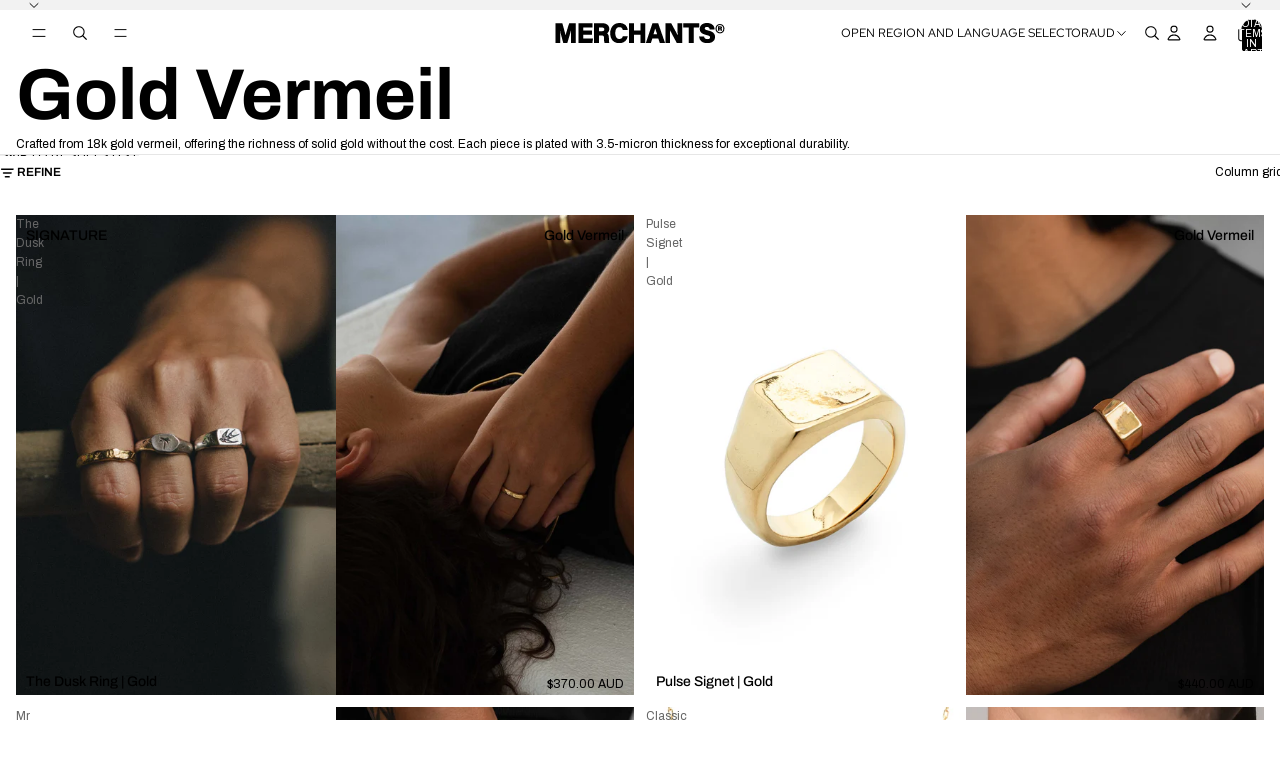

--- FILE ---
content_type: text/html; charset=utf-8
request_url: https://merchantsofthesun.com.au/web-pixels@fcfee988w5aeb613cpc8e4bc33m6693e112/custom/web-pixel-36700248@1/sandbox/modern/collections/merchants-gold
body_size: -143
content:
<!DOCTYPE html>
<html>
  <head>
    <meta charset="utf-8">
    <title>Web Pixels Manager Sandbox</title>
    <script src="https://merchantsofthesun.com.au/cdn/wpm/sfcfee988w5aeb613cpc8e4bc33m6693e112m.js"></script>

    <script type="text/javascript">
  (function(shopify) {shopify.extend('WebPixel::Render', function(api) {
var analytics=api.analytics,browser=api.browser,init=api.init;
!function(i,n,s,t,a,u,d){i.InstantConfig=i.InstantConfig||{},i.InstantConfig.siteId='site_T9iX4PwTennKZAbAJtdSNmaX',i.InstantConfig.platform='SHOPIFY',d=i.InstantJS=i.InstantJS||{},d.trackQueue=[],d.track=function(){d.trackQueue.push(arguments)},u=n.createElement(s),u.async=!0,u.src=t,a=n.getElementsByTagName(s)[0],a.parentNode.insertBefore(u,a)}(window,document,'script','https://js.instant.one/v1/instant.min.js');analytics.subscribe("all_events",event=>{InstantJS.track('SHOPIFY_EVENT',event)});
});})(self.webPixelsManager.createShopifyExtend('36700248', 'custom'));

</script>

  </head>
  <body></body>
</html>


--- FILE ---
content_type: text/html; charset=utf-8
request_url: https://merchantsofthesun.com.au/web-pixels@fcfee988w5aeb613cpc8e4bc33m6693e112/custom/web-pixel-92242008@1/sandbox/modern/collections/merchants-gold
body_size: 2060
content:
<!DOCTYPE html>
<html>
  <head>
    <meta charset="utf-8">
    <title>Web Pixels Manager Sandbox</title>
    <script src="https://merchantsofthesun.com.au/cdn/wpm/sfcfee988w5aeb613cpc8e4bc33m6693e112m.js"></script>

    <script type="text/javascript">
  (function(shopify) {shopify.extend('WebPixel::Render', function(api) {
var analytics=api.analytics,browser=api.browser,init=api.init;
const gtmContainerId = "GTM-NLCQ828Q";
const gtmContainerUrl = "https://www.googletagmanager.com/gtm.js";
const itemsPerPage = 50;
const gaMeasurementId = "G-4PP21S7WBY";

(function(w, d, s, l, i) {
    w[l] = w[l] || [];
    w[l].push({
        "gtm.start": new Date().getTime(),
        event: "gtm.js"
    });
    var f = d.getElementsByTagName(s)[0],
        j = d.createElement(s),
        dl = l != "dataLayer" ? "&l=" + l : "";
    j.async = true;
    j.src = gtmContainerUrl + "?id=" + i + dl;
    f.parentNode.insertBefore(j, f);
})(window, document, "script", "dataLayer", gtmContainerId);

const pushToDataLayer = (eventName, eventData) => {
    const data = {...eventData, measurement_id: gaMeasurementId};

    window.dataLayer = window.dataLayer || [];
    window.dataLayer.push({
        event: eventName,
        ...data,
    });
};

const userInfo = init.customerPrivacy.analyticsProcessingAllowed ? {
    user: {
        id: init.data.customer?.id,
        email: init.data.customer?.email,
        phone: init.data.customer?.phone,
        first_name: init.data.customer?.firstName,
        last_name: init.data.customer?.lastName,
        orders_count: init.data.customer?.ordersCount,
    }
} : undefined;

const createLineItemsData = (lineItems) => {
    return lineItems.map((item) => {
        return {
            item_google_id: "shopify_" + init.data.shop.countryCode + "_" + item.variant.product.id + "_" + item.variant.id,
            item_variant_id: item.variant.id,
            item_product_id: item.variant.product.id,
            item_name: item.title,
            item_list_name: '',
            item_list_id: '',
            item_vendor: item.variant.product.vendor,
            item_type: item?.variant.product.type,
            item_variant: item?.variant.title,
            currency: item.variant.price.currencyCode,
            price: item.variant.price.amount,
            quantity: item.quantity,
        };
    });
};

const createCollectionItems = (lineItems, collection_id, collection_name, page) => {
    return lineItems.map((item, index) => {
        return {
            position: index + 1,
            item_google_id: "shopify_" + init.data.shop.countryCode + "_" + item.product.id + "_" + item.id,
            item_variant_id: item.id,
            item_variant_sku: item.sku,
            item_product_id: item.product.id,
            item_name: item.product.title,
            item_list_name: collection_name,
            item_list_id: collection_id,
            item_vendor: item.product.vendor,
            item_type: item?.product.type,
            item_variant: item?.title,
            item_url: item.product.url,
            currency: item.price.currencyCode,
            price: item.price.amount,
            quantity: 1,
        };
    });
};

analytics.subscribe("page_viewed", (event) => {
    pushToDataLayer("rx_web_pixel", {version: "1_0_" + itemsPerPage});
  
    pushToDataLayer("init", {
        ...userInfo,
        shop_country: init.data.shop.countryCode,
        shop_name: init.data.shop.name,
        shop_domain: init.data.shop.myShopifyDomain,
        shop_storefront_url: init.data.shop.storefrontUrl,
        user_id: init.data.customer?.id,
        email: init.data.customer?.email,
        orders_count: init.data.customer?.ordersCount,
    });
  
    pushToDataLayer("page_view", {
        ...userInfo,
        ecommerce: {
            event_timestamp: event.timestamp,
            event_id: event.id,
        },
        page_location: event.context.window.location.href,
        page_referrer: event.context.document.referrer,
        page_title: event.context.document.title,
    });
});

analytics.subscribe("product_viewed", (event) => {
    const {
        productVariant
    } = event.data;
  
    const itemData = {
        item_google_id: "shopify_" + init.data.shop.countryCode + "_" + productVariant.product.id + "_" + productVariant.id,
        item_variant_sku: productVariant.sku,
        item_variant_id: productVariant.id,
        item_product_id: productVariant.product.id,
        item_name: productVariant.product.title,
        item_variant: productVariant.title,
        currency: productVariant.price.currencyCode,
        item_vendor: productVariant.product.vendor,
        price: productVariant.price.amount,
        item_list_name: '',
        item_list_id: '',
        item_type: productVariant.product.type
    };
  
    pushToDataLayer("view_item", {
        ...userInfo,
        ecommerce: {
            event_timestamp: event.timestamp,
            event_id: event.id,
            currency: productVariant.price.currencyCode,
            value: productVariant.price.amount,
            items: [itemData],
        },
        page_location: event.context.window.location.href,
        page_referrer: event.context.document.referrer,
        page_title: event.context.document.title,
        _clear: true,
    });
});

analytics.subscribe("product_added_to_cart", (event) => {
    const {
        cartLine
    } = event.data;
  
    const subtotalPrice = cartLine.cost.totalAmount.amount;
  
    const itemData = {
        item_google_id: "shopify_" + init.data.shop.countryCode + "_" + cartLine.merchandise.product.id + "_" + cartLine.merchandise.id,
        item_variant_sku: cartLine.merchandise.sku,
        item_variant_id: cartLine.merchandise.id,
        item_product_id: cartLine.merchandise.product.id,
        item_name: cartLine.merchandise.product.title,
        item_variant: cartLine.merchandise.title,
        item_vendor: cartLine.merchandise.product.vendor,
        currency: cartLine.merchandise.price.currencyCode,
        price: cartLine.merchandise.price.amount,
        item_list_name: '',
        item_list_id: '',
        item_type: cartLine.merchandise.product.type,
    };
  
    pushToDataLayer("add_to_cart", {
        ...userInfo,
        ecommerce: {
            event_timestamp: event.timestamp,
            event_id: event.id,
            currency: cartLine.merchandise.price.currencyCode,
            value: subtotalPrice.toFixed(2),
            items: [Object.assign(itemData, {
                quantity: cartLine.quantity
            })],
        },
        page_location: event.context.window.location.href,
        page_referrer: event.context.document.referrer,
        page_title: event.context.document.title,
        _clear: true,
    });
});

analytics.subscribe("product_removed_from_cart", (event) => {
    const {
        cartLine
    } = event.data;
  
    const subtotalPrice = cartLine.cost.totalAmount.amount;
  
    const itemData = {
        item_google_id: "shopify_" + init.data.shop.countryCode + "_" + cartLine.merchandise.product.id + "_" + cartLine.merchandise.id,
        item_variant_sku: cartLine.merchandise.sku,
        item_variant_id: cartLine.merchandise.id,
        item_product_id: cartLine.merchandise.product.id,
        item_name: cartLine.merchandise.product.title,
        item_variant: cartLine.merchandise.title,
        item_vendor: cartLine.merchandise.product.vendor,
        currency: cartLine.merchandise.price.currencyCode,
        price: cartLine.merchandise.price.amount,
        item_list_name: '',
        item_list_id: '',
        item_type: cartLine.merchandise.product.type,
    };
  
    pushToDataLayer("product_removed_from_cart", {
        ...userInfo,
        ecommerce: {
            event_timestamp: event.timestamp,
            event_id: event.id,
            currency: cartLine.merchandise.price.currencyCode,
            value: subtotalPrice.toFixed(2),
            items: [Object.assign(itemData, {
                quantity: cartLine.quantity
            })],
        },
        page_location: event.context.window.location.href,
        page_referrer: event.context.document.referrer,
        page_title: event.context.document.title,
        _clear: true,
    });
});

analytics.subscribe("search_submitted", (event) => {
    pushToDataLayer("search", {
        ...userInfo,
        ecommerce: {
            event_timestamp: event.timestamp,
            event_id: event.id,
            search: event.data.searchResult.query
        },
        page_location: event.context.window.location.href,
        page_referrer: event.context.document.referrer,
        page_title: event.context.document.title,
    });
});

analytics.subscribe("cart_viewed", (event) => {
    pushToDataLayer("cart_viewed", {
        ...userInfo,
        ecommerce: {
            event_timestamp: event.timestamp,
            event_id: event.id,
        },
        page_location: event.context.window.location.href,
        page_referrer: event.context.document.referrer,
        page_title: event.context.document.title,
    });
});

analytics.subscribe("collection_viewed", (event) => {
    const search = new URLSearchParams(event.context.window.location.search);
    const page = parseInt(search.get('page')) || 1;
  
    const lineItems = createCollectionItems(event.data.collection.productVariants, event.data.collection.id, event.data.collection.title, page);
  
    pushToDataLayer("view_item_list", {
        ...userInfo,
        ecommerce: {
            event_timestamp: event.timestamp,
            event_id: event.id,
            collection_id: event.data.collection.id,
            collection_title: event.data.collection.title,
            items: lineItems,
            items_per_page: itemsPerPage,
        },
        page_location: event.context.window.location.href,
        page_referrer: event.context.document.referrer,
        page_title: event.context.document.title,
    });
});

analytics.subscribe("klaviyo_submit", (event) => {
    const userData = {
        ecommerce: {
            event_id: event.id,
            event_timestamp: event.timestamp,
        },
        user: {
            email: event.customData.email
        }
    }
    pushToDataLayer("rx_klaviyo", userData);
});

analytics.subscribe("checkout_started", (event) => {
    pushToDataLayer("begin_checkout", {
        ...userInfo,
        ecommerce: {
            event_timestamp: event.timestamp,
            event_id: event.id,
        },
        page_location: event.context.window.location.href,
        page_referrer: event.context.document.referrer,
        page_title: event.context.document.title,
    });
});

analytics.subscribe("payment_info_submitted", (event) => {
    pushToDataLayer("add_payment_info", {
        ...userInfo,
        ecommerce: {
            event_timestamp: event.timestamp,
            event_id: event.id,
        },
        page_location: event.context.window.location.href,
        page_referrer: event.context.document.referrer,
        page_title: event.context.document.title,
    });
});

analytics.subscribe("checkout_completed", (event) => {
    const checkoutData = ga4CheckoutEvents(event);
    const {
        checkout
    } = event.data;
    checkoutData.ecommerce.transaction_id =
        checkout.order?.id || checkout.token;
    checkoutData.ecommerce.shipping =
        checkout.shippingLine?.price.amount ||
        checkout.shipping_line?.price.amount ||
        0;
    checkoutData.ecommerce.tax = checkout.totalTax?.amount || 0;
    checkoutData.user.orders_count = init.data.customer?.ordersCount;
    checkoutData.page_location = event.context.window.location.href,
        checkoutData.page_referrer = event.context.document.referrer,
        checkoutData.page_title = event.context.document.title,
        pushToDataLayer("purchase", checkoutData);
});

function ga4CheckoutEvents(event) {
    const {
        checkout
    } = event.data;
    const lineItems = createLineItemsData(checkout.lineItems);
    return {
        user: {
            id: checkout.order?.customer.id,
            email: checkout.email,
            phone: checkout.phone || checkout.billingAddress.phone || checkout.shippingAddress.phone || null,
            city: checkout.billingAddress.city || checkout.shippingAddress.city || null,
            first_name: checkout.billingAddress.firstName || checkout.shippingAddress.firstName || null,
            last_name: checkout.billingAddress.lastName || checkout.shippingAddress.lastName || null,
            region: checkout.billingAddress.province || checkout.shippingAddress.province || null,
            regionISO: checkout.billingAddress.provinceCode || checkout.shippingAddress.provinceCode || null,
            postal_code: checkout.billingAddress.zip || checkout.shippingAddress.zip || null,
            country: checkout.billingAddress.countryCode || checkout.shippingAddress.countryCode || null,
            street: checkout.billingAddress.address1 || checkout.shippingAddress.address1 || null,
        },
        ecommerce: {
            event_timestamp: event.timestamp,
            event_id: event.id,
            token: checkout.token,
            currency: checkout.subtotalPrice.currencyCode,
            value: checkout.subtotalPrice.amount,
            items: lineItems,
        },
        _clear: true,
    };
}
});})(self.webPixelsManager.createShopifyExtend('92242008', 'custom'));

</script>

  </head>
  <body></body>
</html>


--- FILE ---
content_type: text/css
request_url: https://merchantsofthesun.com.au/cdn/shop/t/211/assets/custom.css?v=148242647055149473481757313689
body_size: 1229
content:
facets-form-component.facets__form-wrapper .facets-drawer__title{font-family:var(--typeHeaderPrimary),var(--typeHeaderFallback);font-weight:var(--typeHeaderWeight);letter-spacing:var(--typeHeaderSpacing);line-height:var(--typeHeaderLineHeight);text-transform:uppercase;font-size:calc(var(--typeHeaderSize) * .85);color:var(--color-black)}facets-form-component.facets__form-wrapper .checkbox__label-text{font-family:var(--typeBasePrimary),var(--typeBaseFallback);font-size:var(--typeBaseSize);color:var(--color-black);font-weight:var(--typeBaseWeight)}facets-form-component.facets__form-wrapper .facets-drawer__section-title{font-family:var(--typeHeaderPrimary),var(--typeHeaderFallback);font-weight:var(--typeHeaderWeight);letter-spacing:var(--typeHeaderSpacing);line-height:var(--typeHeaderLineHeight);font-size:calc(var(--typeHeaderSize) * .65);color:var(--color-black);margin-top:var(--margin-xl)}facets-form-component.facets__form-wrapper ul.facets-drawer__collections-list a{font-family:var(--typeBasePrimary),var(--typeBaseFallback);font-size:var(--typeBaseSize);font-weight:var(--typeBaseWeight);color:var(--color-black)}facets-form-component.facets__form-wrapper .facets__summary>.facets__label{font-family:var(--typeBasePrimary),var(--typeBaseFallback);line-height:var(--typeBaseLineHeight);font-size:var(--typeBaseSize);color:var(--color-black)}facets-form-component.facets__form-wrapper .facets__title-wrapper:before{content:"";position:absolute;bottom:0;border-top:var(--style-border-width) solid var(--color-border);width:calc(100% - var(--drawer-padding) * 2);display:block;margin:0 auto;height:0}dialog.facets.facets--drawer{max-width:350px}dialog.facets.facets--drawer .facets__actions{justify-content:center}.facets__actions>.facets__see-results{max-width:280px;border-radius:50px;padding-block:var(--padding-sm)}.single-tab-content,.main-collection-grid__title,.product-card__product-details,product-card.product-card .product-card__collection-details,product-card.product-card__inner-text .card-gallery~.group-block{display:none}product-card.product-card .product-card__collection-details,product-card.product-card__inner-text .product-card__collection-details{display:flex;width:100%;justify-content:space-between;position:absolute;top:.5rem;padding:0 .8rem;z-index:1}product-card.product-card .product-card__product-details,product-card.product-card__inner-text .product-card__product-details{position:absolute;bottom:0;width:100%;display:flex;justify-content:space-between;padding:0 .8rem}product-card.product-card .product-card__collection-details,product-card.product-card__inner-text .product-card__collection-details{transition:transform .3s ease,opacity .3s ease}product-card.product-card .product-card__product-details,product-card.product-card__inner-text .product-card__product-details{transition:transform .3s ease,opacity .3s ease}product-card.product-card:hover .product-card__collection-details,product-card.product-card__inner-text:hover .product-card__collection-details{transform:translateY(-20px);opacity:0}product-card.product-card:hover .product-card__product-details,product-card.product-card__inner-text:hover .product-card__product-details{transform:translateY(20px);opacity:0}@media (hover: none) and (pointer: coarse){product-card.product-card__inner-text:hover .product-card__collection-details,product-card.product-card__inner-text:hover .product-card__product-details{transform:none;opacity:1}}accordion-custom .facets__status-wrapper>.facets__status>span{font-family:var(--typeBasePrimary),var(--typeBaseFallback);line-height:var(--typeBaseLineHeight);font-size:var(--typeBaseSize);color:var(--color-black)}sorting-filter-component .sorting-filter__container{margin-top:var(--margin-lg);margin-right:var(--margin-xl)}sorting-filter-component .sorting-filter__container .facets__label{font-family:var(--typeHeaderPrimary),var(--typeHeaderFallback);font-weight:var(--typeHeaderWeight);letter-spacing:var(--typeHeaderSpacing);line-height:var(--typeHeaderLineHeight);font-size:calc(var(--typeHeaderSize) * .65);color:var(--color-black);text-transform:uppercase}.menu-drawer__navigation+.menu-drawer__navigation-section:has(.menu-drawer__navigation-item){border-top:1px solid var(--color-border);border-bottom:1px solid var(--color-border)}.menu-drawer__header>.menu-drawer__search-container #predictive-search-results{max-height:500px}.menu-drawer__header>.menu-drawer__search-container .predictive-search-dropdown{top:0}.menu-drawer__featured-content-list>.menu-drawer__featured-content-list-item:last-child,.menu-drawer__featured-content-list>.menu-drawer__featured-content-list-item:first-child{margin-inline-end:unset;margin-inline-start:unset}.menu-drawer__navigation-section .menu-drawer__navigation-list,.menu-drawer__navigation-section+.menu-drawer__featured-content .menu-drawer__featured-content-list,.menu-drawer__inner-submenu .menu-drawer__featured-content-list>.menu-drawer__featured-content-list-item.menu-drawer__featured-content-list-item--custom-single{padding-inline:var(--drawer-padding)}.menu-drawer__featured-content .menu-drawer__featured-content-list{padding:var(--padding-xl)}.menu-drawer__navigation-section+.menu-drawer__featured-content .menu-drawer__featured-content-list-item{padding-inline:unset}.button.menu-drawer__back-button .menu-drawer__menu-item-text{font-family:var(--menu-top-level-font-family);font-size:var(--menu-top-level-font-size);font-weight:var(--menu-top-level-font-weight)}.predictive-search-results__inner>.predictive-search-results__list{display:none}.menu-drawer__content>.menu-drawer__featured-content{z-index:var(--layer-base)}.predictive-search-form__footer{z-index:var(--layer-raised)}.menu-drawer__featured-content-list-item{cursor:pointer}.predictive-search .predictive-search-form__header-inner,.header[transparent] .predictive-search-form__header-inner,.predictive-search-form__header>.header[transparent] .predictive-search-form__header-inner{border-color:var(--border-color);border:solid 1px var(--border-color);border-radius:50px}.predictive-search:has(.predictive-search-dropdown) .search-input{padding-top:0;padding-bottom:0}.predictive-search .predictive-search-form__header,.menu-drawer__search-container .predictive-search:has(.predictive-search-dropdown[aria-expanded=true]) .predictive-search-form__header-inner:focus-within{border-radius:50px}.predictive-search-form__header-inner>.predictive-search__reset-button:hover{background-color:unset}.predictive-search .predictive-search-form__header-inner{background:unset}.menu-drawer__content{scrollbar-width:thin}[product-grid-view=zoom-out] .product-card__collection-title,[product-grid-view=zoom-out] .product-card__product-metal_type,[product-grid-view=zoom-out] .product-card__product-title,[product-grid-view=zoom-out] .product-card__product-details>[ref=priceContainer]{display:none}.product-card__collection-title{position:absolute;top:5px;left:10px}.product-card__product-metal_type{position:absolute;top:5px;right:10px}.product-card__product-title{position:absolute;bottom:5px;left:10px;margin:0}.product-card__product-details>[ref=priceContainer]{position:absolute;bottom:5px;right:10px;line-height:1}.menu-drawer__menu.menu-drawer__menu--childlist>.menu-drawer__list-item{padding-left:var(--padding-xl);padding-right:var(--padding-xl)}.menu-drawer__menu.has-submenu .menu-drawer__menu.menu-drawer__menu--childlist{flex-grow:unset}@media screen and (max-width: 768px){.product-card-variants__option{font-size:12px!important}product-card.product-card .product-grid-view-zoom-out--details,.main-collection-grid .product-grid-view-zoom-out--details{display:block}product-card.product-card .product-card__product-details,product-card.product-card .product-card__collection-details,[product-grid-view=default] .product-card__collection-title,[product-grid-view=default] .product-card__product-metal_type,[product-grid-view=default] .product-card__product-title,[product-grid-view=mobile-single] .product-grid-view-zoom-out--details,[product-grid-view=default] .product-card__product-details>[ref=priceContainer]{display:none}}.tab-container{width:100%;margin:0 auto}.single-tabs{list-style:none;display:flex;justify-content:space-between;padding:0;cursor:pointer;border-bottom:2px solid #e6e6e6;margin-right:0;margin-left:0}.tab-link{padding:10px 20px;border-bottom:none;margin:0;width:100%;text-align:center}.tab-link.active{background-color:#fff;border-bottom:3px solid #000}.single-tab-content.active{display:block}.tab-content-wrapper{display:flex;align-items:center;padding:0 30px}.tab-content-wrapper img{width:100%;height:100%}.tab-content-wrapper .content-wrapper{padding:30px;display:flex;justify-content:center}.tab-content-wrapper .image-wrapper,.tab-content-wrapper .content-wrapper{width:50%}.search-results-category-header{font-family:var(--font-h2--family);font-style:var(--font-h2--style);font-weight:var(--font-h2--weight);font-size:var(--font-h2--size);line-height:var(--font-h2--line-height);letter-spacing:var(--font-h2--letter-spacing);text-transform:var(--font-h2--case)}.blog-post-card .blog-post-card__image--large{aspect-ratio:16 / 9}@media screen and (max-width: 768px){body.template-page.culture-club .page-width--narrow{text-align:left!important}body.template-page.culture-club .custom-content{flex-direction:column-reverse;padding:40px 0;border-top:1px solid #e6e6e6;margin:40px 0;border-bottom:1px solid #e6e6e6}body.template-page.culture-club .custom-content .rte p{margin-top:10px}body.template-page.culture-club .custom__item-inner a{width:100%;display:block}body.template-page.culture-club .tab-content-wrapper .image-wrapper,body.template-page.culture-club .tab-content-wrapper .content-wrapper,body.template-page.culture-club .tab-content-wrapper .content-wrapper .content{width:100%}body.template-page.culture-club .tab-content-wrapper .content-wrapper{padding-bottom:0}body.template-page.culture-club .tab-content-wrapper{flex-wrap:wrap;padding:0}body.template-page.culture-club .custom-content .custom__item{margin-bottom:0}body.template-page.culture-club .custom-content .custom__item .custom__item-inner--image{margin-bottom:30px}body.template-page.culture-club h2{font-size:18px!important;text-align:left!important}body.template-page.culture-club p{font-size:12px!important;text-align:left!important}.tab-link{padding:10px!important}.tab-desktop_image{display:none}.tab-container .tab-content-wrapper{flex-direction:column}.tab-container .content-wrapper{width:100%}.tab-container .content>h2{font-size:21px}.product-grid-view-zoom-out--details .featured-product__title{font-size:.75rem}}@media screen and (min-width: 768px){.tab-mobile_image{display:none}}
/*# sourceMappingURL=/cdn/shop/t/211/assets/custom.css.map?v=148242647055149473481757313689 */


--- FILE ---
content_type: text/javascript; charset=utf-8
request_url: https://merchantsofthesun.com.au/web-pixels@fcfee988w5aeb613cpc8e4bc33m6693e112/web-pixel-1036681304@565904cd621c52c712c623238fc6c2e9/sandbox/worker.modern.js
body_size: -505
content:
importScripts('https://merchantsofthesun.com.au/cdn/wpm/sfcfee988w5aeb613cpc8e4bc33m6693e112m.js');
globalThis.shopify = self.webPixelsManager.createShopifyExtend('1036681304', 'APP');
importScripts('/web-pixels/strict/app/web-pixel-1036681304@565904cd621c52c712c623238fc6c2e9.js');


--- FILE ---
content_type: text/javascript; charset=utf-8
request_url: https://merchantsofthesun.com.au/web-pixels@fcfee988w5aeb613cpc8e4bc33m6693e112/web-pixel-1608187992@c88b5f5bf25c33e97c35a77efbf9a2d9/sandbox/worker.modern.js
body_size: -791
content:
importScripts('https://merchantsofthesun.com.au/cdn/wpm/sfcfee988w5aeb613cpc8e4bc33m6693e112m.js');
globalThis.shopify = self.webPixelsManager.createShopifyExtend('1608187992', 'APP');
importScripts('/web-pixels/strict/app/web-pixel-1608187992@c88b5f5bf25c33e97c35a77efbf9a2d9.js');


--- FILE ---
content_type: text/javascript; charset=utf-8
request_url: https://merchantsofthesun.com.au/web-pixels@fcfee988w5aeb613cpc8e4bc33m6693e112/web-pixel-1375600728@b26e45fa9a7a5cf51742cf4b300d6739/sandbox/worker.modern.js
body_size: -722
content:
importScripts('https://merchantsofthesun.com.au/cdn/wpm/sfcfee988w5aeb613cpc8e4bc33m6693e112m.js');
globalThis.shopify = self.webPixelsManager.createShopifyExtend('1375600728', 'APP');
importScripts('/web-pixels/strict/app/web-pixel-1375600728@b26e45fa9a7a5cf51742cf4b300d6739.js');


--- FILE ---
content_type: text/javascript; charset=utf-8
request_url: https://merchantsofthesun.com.au/web-pixels@fcfee988w5aeb613cpc8e4bc33m6693e112/web-pixel-315687000@22e92c2ad45662f435e4801458fb78cc/sandbox/worker.modern.js
body_size: -504
content:
importScripts('https://merchantsofthesun.com.au/cdn/wpm/sfcfee988w5aeb613cpc8e4bc33m6693e112m.js');
globalThis.shopify = self.webPixelsManager.createShopifyExtend('315687000', 'APP');
importScripts('/web-pixels/strict/app/web-pixel-315687000@22e92c2ad45662f435e4801458fb78cc.js');


--- FILE ---
content_type: text/javascript; charset=utf-8
request_url: https://merchantsofthesun.com.au/web-pixels@fcfee988w5aeb613cpc8e4bc33m6693e112/web-pixel-1617297496@695709fc3f146fa50a25299517a954f2/sandbox/worker.modern.js
body_size: -556
content:
importScripts('https://merchantsofthesun.com.au/cdn/wpm/sfcfee988w5aeb613cpc8e4bc33m6693e112m.js');
globalThis.shopify = self.webPixelsManager.createShopifyExtend('1617297496', 'APP');
importScripts('/web-pixels/strict/app/web-pixel-1617297496@695709fc3f146fa50a25299517a954f2.js');


--- FILE ---
content_type: text/javascript; charset=utf-8
request_url: https://merchantsofthesun.com.au/web-pixels@fcfee988w5aeb613cpc8e4bc33m6693e112/web-pixel-1098186840@759202cc6d1fe6541fee383ac92f12cd/sandbox/worker.modern.js
body_size: -756
content:
importScripts('https://merchantsofthesun.com.au/cdn/wpm/sfcfee988w5aeb613cpc8e4bc33m6693e112m.js');
globalThis.shopify = self.webPixelsManager.createShopifyExtend('1098186840', 'APP');
importScripts('/web-pixels/strict/app/web-pixel-1098186840@759202cc6d1fe6541fee383ac92f12cd.js');


--- FILE ---
content_type: text/javascript; charset=utf-8
request_url: https://merchantsofthesun.com.au/web-pixels@fcfee988w5aeb613cpc8e4bc33m6693e112/web-pixel-1612939352@69e1bed23f1568abe06fb9d113379033/sandbox/worker.modern.js
body_size: -567
content:
importScripts('https://merchantsofthesun.com.au/cdn/wpm/sfcfee988w5aeb613cpc8e4bc33m6693e112m.js');
globalThis.shopify = self.webPixelsManager.createShopifyExtend('1612939352', 'APP');
importScripts('/web-pixels/strict/app/web-pixel-1612939352@69e1bed23f1568abe06fb9d113379033.js');


--- FILE ---
content_type: text/javascript; charset=utf-8
request_url: https://merchantsofthesun.com.au/web-pixels@fcfee988w5aeb613cpc8e4bc33m6693e112/web-pixel-1339785304@524f6c1ee37bacdca7657a665bdca589/sandbox/worker.modern.js
body_size: -720
content:
importScripts('https://merchantsofthesun.com.au/cdn/wpm/sfcfee988w5aeb613cpc8e4bc33m6693e112m.js');
globalThis.shopify = self.webPixelsManager.createShopifyExtend('1339785304', 'APP');
importScripts('/web-pixels/strict/app/web-pixel-1339785304@524f6c1ee37bacdca7657a665bdca589.js');


--- FILE ---
content_type: text/javascript; charset=utf-8
request_url: https://merchantsofthesun.com.au/web-pixels@fcfee988w5aeb613cpc8e4bc33m6693e112/web-pixel-1495367768@23b97d18e2aa74363140dc29c9284e87/sandbox/worker.modern.js
body_size: -793
content:
importScripts('https://merchantsofthesun.com.au/cdn/wpm/sfcfee988w5aeb613cpc8e4bc33m6693e112m.js');
globalThis.shopify = self.webPixelsManager.createShopifyExtend('1495367768', 'APP');
importScripts('/web-pixels/strict/app/web-pixel-1495367768@23b97d18e2aa74363140dc29c9284e87.js');


--- FILE ---
content_type: text/javascript; charset=utf-8
request_url: https://merchantsofthesun.com.au/web-pixels@fcfee988w5aeb613cpc8e4bc33m6693e112/web-pixel-2818136@c119f01612c13b62ab52809eb08154bb/sandbox/worker.modern.js
body_size: -544
content:
importScripts('https://merchantsofthesun.com.au/cdn/wpm/sfcfee988w5aeb613cpc8e4bc33m6693e112m.js');
globalThis.shopify = self.webPixelsManager.createShopifyExtend('2818136', 'APP');
importScripts('/web-pixels/strict/app/web-pixel-2818136@c119f01612c13b62ab52809eb08154bb.js');


--- FILE ---
content_type: text/javascript; charset=utf-8
request_url: https://merchantsofthesun.com.au/web-pixels@fcfee988w5aeb613cpc8e4bc33m6693e112/web-pixel-63045720@18031546ee651571ed29edbe71a3550b/sandbox/worker.modern.js
body_size: -545
content:
importScripts('https://merchantsofthesun.com.au/cdn/wpm/sfcfee988w5aeb613cpc8e4bc33m6693e112m.js');
globalThis.shopify = self.webPixelsManager.createShopifyExtend('63045720', 'APP');
importScripts('/web-pixels/strict/app/web-pixel-63045720@18031546ee651571ed29edbe71a3550b.js');


--- FILE ---
content_type: text/javascript
request_url: https://merchantsofthesun.com.au/cdn/shop/t/211/assets/product-card-variants.js?v=133454903246843373021757313715
body_size: 907
content:
class ProductCardVariants{constructor(){this.init()}init(){document.addEventListener("click",this.handleVariantClick.bind(this)),document.addEventListener("keydown",this.handleKeyDown.bind(this)),this.initMobileTouchSupport()}initMobileTouchSupport(){if("ontouchstart"in window){const productCards=document.querySelectorAll(".product-card:has(.product-card-variants)"),mobileButtons=document.querySelectorAll(".product-card .quick-add-popup__toggle"),overlay=document.querySelector(".quick-add-popup-overlay");let activePopup=null,originalParent=null;mobileButtons.length&&overlay&&(mobileButtons.forEach(button=>{button.addEventListener("click",e=>{e.preventDefault();const cardGallery=button.closest(".card-gallery");if(cardGallery){const popup=cardGallery.querySelector(".product-card-variants");popup&&(activePopup&&activePopup!==popup&&originalParent&&originalParent.prepend(activePopup),originalParent=popup.parentElement,overlay.contains(popup)||overlay.appendChild(popup),overlay.classList.add("active"),activePopup=popup)}})}),overlay.addEventListener("click",e=>{e.target===overlay&&(overlay.classList.remove("active"),activePopup&&originalParent&&originalParent.prepend(activePopup),activePopup=null,originalParent=null)}))}}handleKeyDown(event){if(event.key==="Enter"||event.key===" "){const option=event.target.closest(".product-card-variants__option");option&&!option.classList.contains("product-card-variants__option--unavailable")&&(event.preventDefault(),this.handleVariantClick(event))}}handleVariantClick(event){const option=event.target.closest(".product-card-variants__option");if(!option||option.classList.contains("product-card-variants__option--unavailable"))return;event.preventDefault(),event.stopPropagation();const variantId=option.dataset.variantId,productId=option.closest(".product-card-variants").dataset.productId;variantId&&this.addToCart(variantId,productId,event)}async addToCart(variantId,productId,event){try{const formData=new FormData;formData.append("id",variantId),formData.append("quantity","1");const cartItemsComponents=document.querySelectorAll("cart-items-component");let cartItemComponentsSectionIds=[];cartItemsComponents.forEach(item=>{item instanceof HTMLElement&&item.dataset.sectionId&&cartItemComponentsSectionIds.push(item.dataset.sectionId)}),document.querySelectorAll("[data-section-id]").forEach(item=>{if(item instanceof HTMLElement&&item.dataset.sectionId){const sectionId=item.dataset.sectionId;sectionId&&!cartItemComponentsSectionIds.includes(sectionId)&&cartItemComponentsSectionIds.push(sectionId)}}),cartItemComponentsSectionIds.length>0&&formData.append("sections",cartItemComponentsSectionIds.join(","));const responseData=await(await fetch("/cart/add.js",{method:"POST",body:formData,headers:{Accept:"text/html"}})).json();if(responseData.status){window.CartErrorEvent&&window.dispatchEvent(new CartErrorEvent(productId,responseData.message));return}if(this.showSuccessFeedback(productId),responseData.sections&&this.updateCartSections(responseData.sections),window.CartAddEvent){const cartAddEvent=new CartAddEvent({},variantId,{source:"product-card-variants",itemCount:1,productId,sections:responseData.sections});window.dispatchEvent(cartAddEvent)}document.dispatchEvent(new CustomEvent("cart:updated",{detail:{variantId,productId,quantity:1,source:"product-card-variants",sections:responseData.sections}})),window.cartPerformance&&window.cartPerformance.measureFromEvent&&window.cartPerformance.measureFromEvent("add:user-action",event),setTimeout(()=>{this.openCartDrawer()},100)}catch(error){console.error("Error adding to cart:",error)}}updateCartSections(sections){!sections||typeof sections!="object"||(Object.keys(sections).forEach(sectionId=>{const sectionElement=document.querySelector(`[data-section-id="${sectionId}"]`);if(sectionElement&&sections[sectionId]){const tempDiv=document.createElement("div");tempDiv.innerHTML=sections[sectionId];const newSectionElement=tempDiv.querySelector(`[data-section-id="${sectionId}"]`);newSectionElement&&(sectionElement.innerHTML=newSectionElement.innerHTML,this.reinitializeSection(sectionElement))}}),this.updateCartCount())}reinitializeSection(sectionElement){sectionElement.querySelectorAll("[is], [data-component]").forEach(element=>{element.connectedCallback&&typeof element.connectedCallback=="function"&&element.connectedCallback()}),sectionElement.dispatchEvent(new CustomEvent("section:updated",{bubbles:!0,detail:{source:"product-card-variants"}}))}updateCartCount(){fetch("/cart.js").then(response=>response.json()).then(cart=>{document.querySelectorAll(".cart-count, [data-cart-count], .cart-count-bubble, .cart-bubble__text-count").forEach(element=>{element.textContent=cart.item_count,cart.item_count>0?(document.querySelector(".cart-bubble")?.classList.remove("visually-hidden"),element.classList.remove("hidden"),element.style.display=""):element.classList.add("hidden")}),document.querySelectorAll("[data-cart-total]").forEach(element=>{element.textContent=Shopify.formatMoney(cart.total_price)})}).catch(error=>{console.error("Error updating cart count:",error)})}showSuccessFeedback(productId){const productCard=document.querySelector(`product-card[data-product-id="${productId}"]`);productCard&&(productCard.classList.add("product-card--added"),setTimeout(()=>{productCard.classList.remove("product-card--added")},2e3))}openCartDrawer(){const cartIcon=document.querySelector(".header-actions__cart-icon");if(cartIcon){cartIcon.click();return}const cartDrawerTriggers=['[data-drawer-trigger="cart"]',"[data-cart-drawer-trigger]",".cart-drawer-trigger","#cart-icon-bubble",".header-cart-link",'[aria-controls*="cart"]',".cart-count-bubble",".cart-link"];for(const selector of cartDrawerTriggers){const trigger=document.querySelector(selector);if(trigger){trigger.click();return}}const cartEvents=["cart:open","drawer:open:cart","theme:cart:open","cart:toggle"];for(const eventName of cartEvents)document.dispatchEvent(new CustomEvent(eventName,{bubbles:!0,detail:{source:"product-card-variants"}}))}}document.readyState==="loading"?document.addEventListener("DOMContentLoaded",()=>new ProductCardVariants):new ProductCardVariants;
//# sourceMappingURL=/cdn/shop/t/211/assets/product-card-variants.js.map?v=133454903246843373021757313715


--- FILE ---
content_type: text/javascript; charset=utf-8
request_url: https://merchantsofthesun.com.au/web-pixels@fcfee988w5aeb613cpc8e4bc33m6693e112/web-pixel-861831256@a9a83cf44fb282052ff936f7ab101058/sandbox/worker.modern.js
body_size: -719
content:
importScripts('https://merchantsofthesun.com.au/cdn/wpm/sfcfee988w5aeb613cpc8e4bc33m6693e112m.js');
globalThis.shopify = self.webPixelsManager.createShopifyExtend('861831256', 'APP');
importScripts('/web-pixels/strict/app/web-pixel-861831256@a9a83cf44fb282052ff936f7ab101058.js');


--- FILE ---
content_type: text/javascript; charset=utf-8
request_url: https://merchantsofthesun.com.au/cart/update.js
body_size: 938
content:
{"token":"hWN7prll7fLmh4vQlHT3giYL?key=bc8e2e72586ac0c9e96447a9b84ef2c7","note":null,"attributes":{},"original_total_price":0,"total_price":0,"total_discount":0,"total_weight":0.0,"item_count":0,"items":[],"requires_shipping":false,"currency":"AUD","items_subtotal_price":0,"cart_level_discount_applications":[],"discount_codes":[],"items_changelog":{"added":[]}}

--- FILE ---
content_type: text/javascript; charset=utf-8
request_url: https://merchantsofthesun.com.au/web-pixels@fcfee988w5aeb613cpc8e4bc33m6693e112/web-pixel-439746648@bc910bbf664902488ec9667f49dc6755/sandbox/worker.modern.js
body_size: -503
content:
importScripts('https://merchantsofthesun.com.au/cdn/wpm/sfcfee988w5aeb613cpc8e4bc33m6693e112m.js');
globalThis.shopify = self.webPixelsManager.createShopifyExtend('439746648', 'APP');
importScripts('/web-pixels/strict/app/web-pixel-439746648@bc910bbf664902488ec9667f49dc6755.js');


--- FILE ---
content_type: image/svg+xml
request_url: https://merchantsofthesun.com.au/cdn/shop/files/Black-Logo.svg?v=1747895327&width=1500
body_size: 469
content:
<svg viewBox="0 0 339.33 39.84" xmlns="http://www.w3.org/2000/svg" id="Layer_2"><defs><style>.cls-1{fill:#010101;}</style></defs><g id="Layer_1-2"><path d="M9.25,25.12c0-2.7-.03-6.06-.11-9.34,1.64,6.46,3.72,14.17,5.51,20.8l.74,2.72h8.28l.22-.7c2.46-8.03,5.11-16.78,7.04-23.91-.05,3.14-.08,6.57-.08,9.79v14.82h9.68V.53h-13.14l-.23.68c-2.63,7.96-5.51,17.24-7.07,23.14-1.5-6.23-4.02-15.52-6.3-23.11l-.21-.71H0v38.77h9.25v-14.18Z" class="cls-1"></path><polygon points="75.26 30.8 55.67 30.8 55.67 23.45 73.29 23.45 73.29 14.89 55.67 14.89 55.67 9.03 74.03 9.03 74.03 .53 45.94 .53 45.94 39.3 74.01 39.3 75.26 30.8" class="cls-1"></polygon><path d="M107.66,38.01c-.49-1.56-.49-4.41-.49-6.7v-1.82c0-4.4-1.18-7.48-3.51-9.18,1.92-1.3,4.26-3.88,4.26-8.7,0-6.74-5.23-11.09-13.33-11.09h-17.17v38.77h9.79v-14.73h4.23c5.38,0,5.95,1.5,5.95,4.93v.54c0,4.28.13,6.93.82,8.64l.25.63h9.61l-.4-1.29ZM92.89,16.23h-5.68v-7.4h5.84c4.88,0,4.88,2.79,4.88,3.7,0,1.92-.61,3.7-5.03,3.7Z" class="cls-1"></path><path d="M127.99,39.84c9.01,0,15.14-4.63,16.83-12.7l.25-1.2h-9.96l-.22.69c-.68,2.13-2.1,4.96-6.58,4.96-7.48,0-8.29-8.23-8.29-11.76s.79-11.65,8.08-11.65c3.67,0,5.91,1.63,6.83,4.98l.2.73h9.86l-.17-1.14c-.9-6.17-5.7-12.75-16.46-12.75-12.82,0-18.56,10.1-18.56,20.1,0,12.17,6.97,19.73,18.18,19.73Z" class="cls-1"></path><polygon points="180.38 39.3 180.38 .53 170.43 .53 170.43 14.84 157.59 14.84 157.59 .53 147.64 .53 147.64 39.3 157.59 39.3 157.59 23.4 170.43 23.4 170.43 39.3 180.38 39.3" class="cls-1"></polygon><path d="M194.4,30.82h12.03l3.04,8.49h10.49L206.17.53h-11.4l-13.17,38.77h9.96l2.83-8.49ZM200.25,10.8c.89,2.86,2.13,6.58,3.78,11.51h-7.3c1.37-4.4,2.61-8.36,3.51-11.51Z" class="cls-1"></path><path d="M230.15,27.1c0-4.16-.04-9.04-.16-12.83,3.23,6.27,9,16.81,12.46,23.11l1.05,1.93h10.93V.53h-9.2v11.88c0,4.04,0,8.17.12,11.63-2.63-5.02-6.93-12.68-10.31-18.71l-2.69-4.81h-11.46v38.77h9.25v-12.21Z" class="cls-1"></path><polygon points="267.75 39.3 277.69 39.3 277.69 9.03 288.85 9.03 288.85 .53 256.54 .53 256.54 9.03 267.75 9.03 267.75 39.3" class="cls-1"></polygon><path d="M306.64,14.81c-6.09-1.36-6.75-2.3-6.75-3.99,0-1.96,1.41-2.95,4.18-2.95,4.13,0,5.06,1.99,5.42,3.94l.15.81h9.94l-.11-1.09c-.71-7.21-6.39-11.52-15.19-11.52s-14.5,4.49-14.5,11.72c0,6.3,3.84,9.76,13.26,11.97,6.57,1.5,7.29,2.67,7.29,4.79,0,.84,0,3.38-5.09,3.38-3.9,0-6.05-1.45-6.77-4.57l-.18-.77h-9.93l.14,1.12c.98,7.75,6.87,12.19,16.15,12.19,9.74,0,15.78-4.72,15.78-12.31,0-6.68-4-10.36-13.8-12.72Z" class="cls-1"></path><path d="M334.58,9.2c0-2.08-1.97-2.56-3.79-2.56h-4.32v8.86h2.78v-3.2h.8c1.02,0,1.39.37,1.39,1.39,0,.37,0,1.44.16,1.81h2.83c-.05-.48-.11-1.49-.11-1.92,0-1.23-.27-1.98-1.18-2.3.75-.21,1.44-.96,1.44-2.08ZM330.48,10.37h-1.12v-1.76h1.02c.8,0,1.23.05,1.23.8,0,.7-.37.96-1.12.96Z" class="cls-1"></path><path d="M330.26,2c-5.28,0-8.96,3.89-8.96,9.23s3.84,9.34,8.96,9.34c5.39,0,9.07-3.79,9.07-9.34,0-5.07-3.58-9.23-9.07-9.23ZM330.26,18.38c-3.74,0-6.67-3.09-6.67-7.15s2.46-7.15,6.67-7.15,6.78,2.88,6.78,7.21-2.4,7.1-6.78,7.1Z" class="cls-1"></path></g></svg>

--- FILE ---
content_type: image/svg+xml
request_url: https://merchantsofthesun.com.au/cdn/shop/files/Black-Logo.svg?height=20&v=1747895327
body_size: 533
content:
<svg viewBox="0 0 339.33 39.84" xmlns="http://www.w3.org/2000/svg" id="Layer_2"><defs><style>.cls-1{fill:#010101;}</style></defs><g id="Layer_1-2"><path d="M9.25,25.12c0-2.7-.03-6.06-.11-9.34,1.64,6.46,3.72,14.17,5.51,20.8l.74,2.72h8.28l.22-.7c2.46-8.03,5.11-16.78,7.04-23.91-.05,3.14-.08,6.57-.08,9.79v14.82h9.68V.53h-13.14l-.23.68c-2.63,7.96-5.51,17.24-7.07,23.14-1.5-6.23-4.02-15.52-6.3-23.11l-.21-.71H0v38.77h9.25v-14.18Z" class="cls-1"></path><polygon points="75.26 30.8 55.67 30.8 55.67 23.45 73.29 23.45 73.29 14.89 55.67 14.89 55.67 9.03 74.03 9.03 74.03 .53 45.94 .53 45.94 39.3 74.01 39.3 75.26 30.8" class="cls-1"></polygon><path d="M107.66,38.01c-.49-1.56-.49-4.41-.49-6.7v-1.82c0-4.4-1.18-7.48-3.51-9.18,1.92-1.3,4.26-3.88,4.26-8.7,0-6.74-5.23-11.09-13.33-11.09h-17.17v38.77h9.79v-14.73h4.23c5.38,0,5.95,1.5,5.95,4.93v.54c0,4.28.13,6.93.82,8.64l.25.63h9.61l-.4-1.29ZM92.89,16.23h-5.68v-7.4h5.84c4.88,0,4.88,2.79,4.88,3.7,0,1.92-.61,3.7-5.03,3.7Z" class="cls-1"></path><path d="M127.99,39.84c9.01,0,15.14-4.63,16.83-12.7l.25-1.2h-9.96l-.22.69c-.68,2.13-2.1,4.96-6.58,4.96-7.48,0-8.29-8.23-8.29-11.76s.79-11.65,8.08-11.65c3.67,0,5.91,1.63,6.83,4.98l.2.73h9.86l-.17-1.14c-.9-6.17-5.7-12.75-16.46-12.75-12.82,0-18.56,10.1-18.56,20.1,0,12.17,6.97,19.73,18.18,19.73Z" class="cls-1"></path><polygon points="180.38 39.3 180.38 .53 170.43 .53 170.43 14.84 157.59 14.84 157.59 .53 147.64 .53 147.64 39.3 157.59 39.3 157.59 23.4 170.43 23.4 170.43 39.3 180.38 39.3" class="cls-1"></polygon><path d="M194.4,30.82h12.03l3.04,8.49h10.49L206.17.53h-11.4l-13.17,38.77h9.96l2.83-8.49ZM200.25,10.8c.89,2.86,2.13,6.58,3.78,11.51h-7.3c1.37-4.4,2.61-8.36,3.51-11.51Z" class="cls-1"></path><path d="M230.15,27.1c0-4.16-.04-9.04-.16-12.83,3.23,6.27,9,16.81,12.46,23.11l1.05,1.93h10.93V.53h-9.2v11.88c0,4.04,0,8.17.12,11.63-2.63-5.02-6.93-12.68-10.31-18.71l-2.69-4.81h-11.46v38.77h9.25v-12.21Z" class="cls-1"></path><polygon points="267.75 39.3 277.69 39.3 277.69 9.03 288.85 9.03 288.85 .53 256.54 .53 256.54 9.03 267.75 9.03 267.75 39.3" class="cls-1"></polygon><path d="M306.64,14.81c-6.09-1.36-6.75-2.3-6.75-3.99,0-1.96,1.41-2.95,4.18-2.95,4.13,0,5.06,1.99,5.42,3.94l.15.81h9.94l-.11-1.09c-.71-7.21-6.39-11.52-15.19-11.52s-14.5,4.49-14.5,11.72c0,6.3,3.84,9.76,13.26,11.97,6.57,1.5,7.29,2.67,7.29,4.79,0,.84,0,3.38-5.09,3.38-3.9,0-6.05-1.45-6.77-4.57l-.18-.77h-9.93l.14,1.12c.98,7.75,6.87,12.19,16.15,12.19,9.74,0,15.78-4.72,15.78-12.31,0-6.68-4-10.36-13.8-12.72Z" class="cls-1"></path><path d="M334.58,9.2c0-2.08-1.97-2.56-3.79-2.56h-4.32v8.86h2.78v-3.2h.8c1.02,0,1.39.37,1.39,1.39,0,.37,0,1.44.16,1.81h2.83c-.05-.48-.11-1.49-.11-1.92,0-1.23-.27-1.98-1.18-2.3.75-.21,1.44-.96,1.44-2.08ZM330.48,10.37h-1.12v-1.76h1.02c.8,0,1.23.05,1.23.8,0,.7-.37.96-1.12.96Z" class="cls-1"></path><path d="M330.26,2c-5.28,0-8.96,3.89-8.96,9.23s3.84,9.34,8.96,9.34c5.39,0,9.07-3.79,9.07-9.34,0-5.07-3.58-9.23-9.07-9.23ZM330.26,18.38c-3.74,0-6.67-3.09-6.67-7.15s2.46-7.15,6.67-7.15,6.78,2.88,6.78,7.21-2.4,7.1-6.78,7.1Z" class="cls-1"></path></g></svg>

--- FILE ---
content_type: text/javascript; charset=utf-8
request_url: https://merchantsofthesun.com.au/web-pixels@fcfee988w5aeb613cpc8e4bc33m6693e112/web-pixel-1613004888@5860acc17beb8e4a454975ffebe437fd/sandbox/worker.modern.js
body_size: -720
content:
importScripts('https://merchantsofthesun.com.au/cdn/wpm/sfcfee988w5aeb613cpc8e4bc33m6693e112m.js');
globalThis.shopify = self.webPixelsManager.createShopifyExtend('1613004888', 'APP');
importScripts('/web-pixels/strict/app/web-pixel-1613004888@5860acc17beb8e4a454975ffebe437fd.js');


--- FILE ---
content_type: text/javascript; charset=utf-8
request_url: https://merchantsofthesun.com.au/web-pixels@fcfee988w5aeb613cpc8e4bc33m6693e112/web-pixel-633864280@c0a2ceb098b536858278d481fbeefe60/sandbox/worker.modern.js
body_size: -784
content:
importScripts('https://merchantsofthesun.com.au/cdn/wpm/sfcfee988w5aeb613cpc8e4bc33m6693e112m.js');
globalThis.shopify = self.webPixelsManager.createShopifyExtend('633864280', 'APP');
importScripts('/web-pixels/strict/app/web-pixel-633864280@c0a2ceb098b536858278d481fbeefe60.js');


--- FILE ---
content_type: text/javascript; charset=utf-8
request_url: https://merchantsofthesun.com.au/web-pixels@fcfee988w5aeb613cpc8e4bc33m6693e112/web-pixel-33751128@8450b52b59e80bfb2255f1e069ee1acd/sandbox/worker.modern.js
body_size: -743
content:
importScripts('https://merchantsofthesun.com.au/cdn/wpm/sfcfee988w5aeb613cpc8e4bc33m6693e112m.js');
globalThis.shopify = self.webPixelsManager.createShopifyExtend('33751128', 'APP');
importScripts('/web-pixels/strict/app/web-pixel-33751128@8450b52b59e80bfb2255f1e069ee1acd.js');
